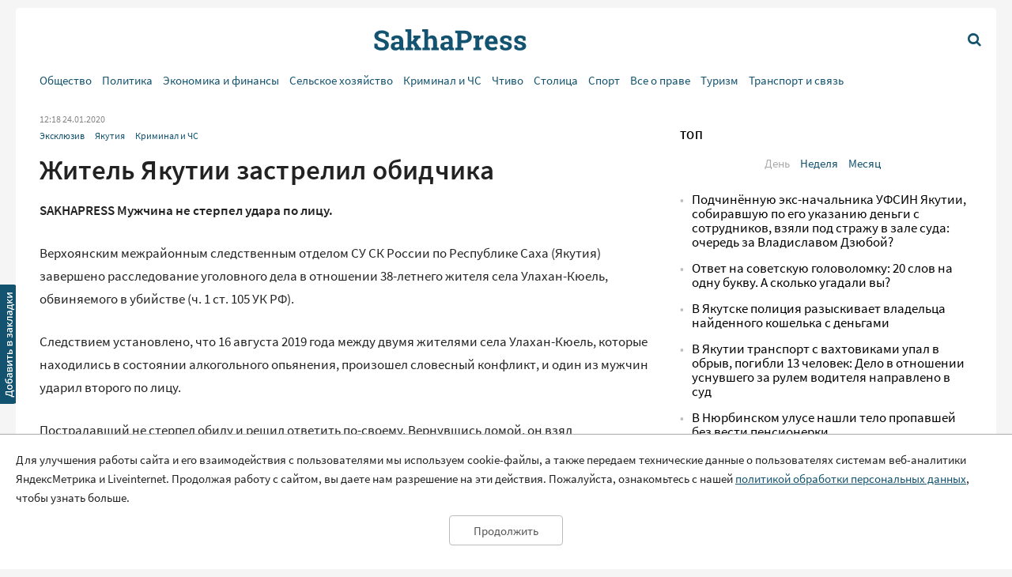

--- FILE ---
content_type: text/html; charset=UTF-8
request_url: https://sakhapress.ru/archives/254707
body_size: 10636
content:
<!DOCTYPE html>
<html lang="ru">

<head>
    <meta charset="utf-8">
    <title>      Житель Якутии застрелил обидчика | SakhaPress.ru
  </title>
    <meta name="description" content="      Мужчина не стерпел удара по лицу.  Верхоянским межрайонным следственным отделом СУ СК России по Республике Саха (Якутия) завершено расследование уголовного дела в отношении 38-летнего жителя села Улахан-Кюель, обвиняемого в убийстве (ч. 1 ст. 105 УК РФ). 		    
window.yaContextCb.push(()=&gt;{
	Ya.Context.AdvManager.render({
		&quot;blockId&quot;: &quot;R-A-81595-33&quot;,
		&quot;renderTo&quot;: &quot;yandex_rtb_R-A-81595-33&quot;
	})
})
 	   		    window.yaContextCb.push(()=&gt;{
	Ya.Context.AdvManager.render({
		&quot;blockId&quot;: &quot;R-A-81595-27&quot;,
		&quot;renderTo&quot;:...
  ">
    <meta name="viewport" content="width=device-width, initial-scale=1">
    <meta name="yandex-verification" content="c6b337edaf8ef4c2" />
    <meta name="google-site-verification" content="y7-9fESnb7W3EC6SSG8Gg-Y4oqJRRQIyheWuz1eyYIU" />
          <link rel="canonical" href="https://sakhapress.ru/archives/254707" />
      <link rel="amphtml" href="https://sakhapress.ru/amp/archives/254707">
            <script type="application/ld+json">
	{
		"@context": "http://schema.org",
		"@type": "NewsArticle",
		"mainEntityOfPage": {
		"@type": "WebPage",
		"@id": "https://sakhapress.ru/archives/254707"
	},
	"headline": "Житель Якутии застрелил обидчика",
	"image": {
	"@type": "ImageObject",
		"url": "https://sakhapress.ru/img/logo_big_1180n620.png",
	"width": 1180,
	"height": 620
	},
"datePublished": "2020-01-24T12:18:00+09:00",
"dateModified": "2020-01-24T12:18:00+09:00",
"author": {
"@type": "Person",
"name": "SakhaPress.Ru"
},
"publisher": {
"@type": "Organization",
"name": "SakhaPress.Ru",
"logo": {
"@type": "ImageObject",
"url": "https://sakhapress.ru/img/logo_mini_168n60.png",
"width": 168,
"height": 60
}
},
"description": "Мужчина не стерпел удара по лицу.  Верхоянским межрайонным следственным отделом СУ СК России по Республике Саха (Якутия) завершено расследование уголовного дела в отношении 38-летнего жителя села Улахан-Кюель, обвиняемого в убийстве (ч. 1 ст. 105 УК РФ). 		    
window.yaContextCb.push(()=&gt;{
	Ya.Context.AdvManager.render({
		&quot;blockId&quot;: &quot;R-A-81595-33&quot;,
		&quot;renderTo&quot;: &quot;yandex_rtb_R-A-81595-33&quot;
	})
})
 	   		    window.yaContextCb.push(()=&gt;{
	Ya.Context.AdvManager.render({
		&quot;blockId&quot;: &quot;R-A-81595-27&quot;,
		&quot;renderTo&quot;:..."
}
</script>            <meta property="og:url" content="https://sakhapress.ru/archives/254707">
 <meta property="og:type" content="article">
 <meta property="og:title" content="Житель Якутии застрелил обидчика">
  <meta property="og:image" content="https://sakhapress.ru/img/logo_big_1180n620.png">
 <meta property="og:image:width" content="1180">
 <meta property="og:image:height" content="620">
  <meta property="og:description" content="Мужчина не стерпел удара по лицу.  Верхоянским межрайонным следственным отделом СУ СК России по Республике Саха (Якутия) завершено расследование уголовного дела в отношении 38-летнего жителя села Улахан-Кюель, обвиняемого в убийстве (ч. 1 ст. 105 УК РФ). 		    
window.yaContextCb.push(()=&gt;{
	Ya.Context.AdvManager.render({
		&quot;blockId&quot;: &quot;R-A-81595-33&quot;,
		&quot;renderTo&quot;: &quot;yandex_rtb_R-A-81595-33&quot;
	})
})
 	   		    window.yaContextCb.push(()=&gt;{
	Ya.Context.AdvManager.render({
		&quot;blockId&quot;: &quot;R-A-81595-27&quot;,
		&quot;renderTo&quot;:...">
 <meta property="og:site_name" content="Sakhapress.ru">
 <meta property="og:locale" content="ru_RU">
 <meta property="article:author" content="Sakhapress.ru">  
    <link rel="icon" href="/favicon-16.png" sizes="16x16" type="image/png">
    <link rel="icon" href="/favicon-32.png" sizes="32x32" type="image/png">
    <link rel="icon" href="/favicon-48.png" sizes="48x48" type="image/png">
    <link rel="icon" href="/favicon-62.png" sizes="62x62" type="image/png">
    <link rel="icon" href="/favicon-192.png" sizes="192x192" type="image/png">
    <link rel="alternate" type="application/rss+xml" href="http://sakhapress.ru/feed" />

    <link rel="preload" as="style" href="https://sakhapress.ru/build/assets/user-fa587cb6.css" /><link rel="modulepreload" href="https://sakhapress.ru/build/assets/user-85237fbb.js" /><link rel="stylesheet" href="https://sakhapress.ru/build/assets/user-fa587cb6.css" /><script type="module" src="https://sakhapress.ru/build/assets/user-85237fbb.js"></script>            <!-- Yandex.RTB -->
        <script>
            window.yaContextCb = window.yaContextCb || []
        </script>
        <script src="https://yandex.ru/ads/system/context.js" async></script>
    </head>

<body id='up'>
        <div>
        <a id="top" href="#up"><i class="icon icon-up-big"></i></a>
    </div>
    <a id="bookmarkme" href="#" rel="sidebar" title="SakhaPress.ru"><img alt='bookmark'
            src="/img/bookmark.png"></a>
    <div class="vFromDesktop">
		<div class="container">
		<div class="header_banner">
									<!-- Yandex.RTB R-A-81595-28 -->
<div id="yandex_rtb_R-A-81595-28"></div>
<script>window.yaContextCb.push(()=>{
  Ya.Context.AdvManager.render({
    renderTo: 'yandex_rtb_R-A-81595-28',
    blockId: 'R-A-81595-28'
  })
})</script>
					</div>
	</div>
	</div>
<div class="vBeforeDesktop">
		<div class="container">
		<div class="header_banner">
									<!-- Yandex.RTB R-A-81595-26 -->
<div id="yandex_rtb_R-A-81595-26"></div>
<script>window.yaContextCb.push(()=>{
  Ya.Context.AdvManager.render({
    renderTo: 'yandex_rtb_R-A-81595-26',
    blockId: 'R-A-81595-26'
  })
})</script>
					</div>
	</div>
	</div>
    <header class="vBeforeDesktop">
	<div class="container">
		<div class="wrapper">
			<div class="cell logo">
				<a class="link" href='/'>
					<img alt="SakhaPress Logo" src="/img/logo.png?v=3">
				</a>
			</div>
			<div class="cell alignright menu_button">
				<a href="#" class="open_menu"><i class="icon icon-menu"></i></a>
			</div>
		</div>
		<div class="menu">
	<div class="content">
		<ul class="categories_items">

						<li class="item"><a href="https://sakhapress.ru/archives/category/society"
					class="link">Общество</a></li>
						<li class="item"><a href="https://sakhapress.ru/archives/category/politics"
					class="link">Политика</a></li>
						<li class="item"><a href="https://sakhapress.ru/archives/category/economy"
					class="link">Экономика и финансы</a></li>
						<li class="item"><a href="https://sakhapress.ru/archives/category/dorogi-yakutii"
					class="link">Сельское хозяйство</a></li>
						<li class="item"><a href="https://sakhapress.ru/archives/category/criminal"
					class="link">Криминал и ЧС</a></li>
						<li class="item"><a href="https://sakhapress.ru/archives/category/read"
					class="link">Чтиво</a></li>
						<li class="item"><a href="https://sakhapress.ru/archives/category/capital"
					class="link">Столица</a></li>
						<li class="item"><a href="https://sakhapress.ru/archives/category/sport"
					class="link">Спорт</a></li>
						<li class="item"><a href="https://sakhapress.ru/archives/category/vse-o-prave"
					class="link">Все о праве</a></li>
						<li class="item"><a href="https://sakhapress.ru/archives/category/turizm"
					class="link">Туризм</a></li>
						<li class="item"><a href="https://sakhapress.ru/archives/category/discounts"
					class="link">Транспорт и связь</a></li>
			
			<li class="item search_item"><a href="https://sakhapress.ru/search" class="link"><i
						class="icon icon-search"></i>Поиск</a></li>
		</ul>
	</div>
</div>	</div>
</header>
<div class="container vFromDesktop">
	<header>
		<div class="wrapper">
			<div class="cell">

			</div>
			<div class="cell logo">
				<a class="link" href='/'>
					<div class="svg">

					</div>
				</a>
			</div>
			<div class="cell alignright menu_button">
				<a href="https://sakhapress.ru/search" class="search"><i class="icon icon-search"></i></a>
			</div>
		</div>
	</header>
</div>
<div class="container vFromDesktop">
	<div class="nav ">

		<div class="menu">
	<div class="content">
		<ul class="categories_items">

						<li class="item"><a href="https://sakhapress.ru/archives/category/society"
					class="link">Общество</a></li>
						<li class="item"><a href="https://sakhapress.ru/archives/category/politics"
					class="link">Политика</a></li>
						<li class="item"><a href="https://sakhapress.ru/archives/category/economy"
					class="link">Экономика и финансы</a></li>
						<li class="item"><a href="https://sakhapress.ru/archives/category/dorogi-yakutii"
					class="link">Сельское хозяйство</a></li>
						<li class="item"><a href="https://sakhapress.ru/archives/category/criminal"
					class="link">Криминал и ЧС</a></li>
						<li class="item"><a href="https://sakhapress.ru/archives/category/read"
					class="link">Чтиво</a></li>
						<li class="item"><a href="https://sakhapress.ru/archives/category/capital"
					class="link">Столица</a></li>
						<li class="item"><a href="https://sakhapress.ru/archives/category/sport"
					class="link">Спорт</a></li>
						<li class="item"><a href="https://sakhapress.ru/archives/category/vse-o-prave"
					class="link">Все о праве</a></li>
						<li class="item"><a href="https://sakhapress.ru/archives/category/turizm"
					class="link">Туризм</a></li>
						<li class="item"><a href="https://sakhapress.ru/archives/category/discounts"
					class="link">Транспорт и связь</a></li>
			
			<li class="item search_item"><a href="https://sakhapress.ru/search" class="link"><i
						class="icon icon-search"></i>Поиск</a></li>
		</ul>
	</div>
</div>
	</div>
</div>    <div class="container">
        <main>
                  <div class="row">
          <div class="eight columns">
              <div class="content">
                  <div class="meta">
	<span class="date">12:18 24.01.2020</span>
	</div>                  <ul class="categories_items">
		<li class="item"><a class="link" href='https://sakhapress.ru/archives/category/eksklyuziv'>Эксклюзив</a></li>
		<li class="item"><a class="link" href='https://sakhapress.ru/archives/category/yakutia'>Якутия</a></li>
		<li class="item"><a class="link" href='https://sakhapress.ru/archives/category/criminal'>Криминал и ЧС</a></li>
	</ul>                  <h1>Житель Якутии застрелил обидчика</h1>                                    <div class="text">
	  <p><strong>SAKHAPRESS Мужчина не стерпел удара по лицу.</strong></p>  <p>Верхоянским межрайонным следственным отделом СУ СК России по Республике Саха (Якутия) завершено расследование уголовного дела в отношении 38-летнего жителя села Улахан-Кюель, обвиняемого в убийстве (ч. 1 ст. 105 УК РФ).</p><div class="banner vFromDesktop"> 		<!-- Yandex.RTB R-A-81595-33 -->  <div id="yandex_rtb_R-A-81595-33"></div>  <script>
window.yaContextCb.push(()=>{
	Ya.Context.AdvManager.render({
		"blockId": "R-A-81595-33",
		"renderTo": "yandex_rtb_R-A-81595-33"
	})
})
</script> 	</div>  <div class="banner vBeforeDesktop"> 		<!-- Yandex.RTB R-A-81595-27 -->  <div id="yandex_rtb_R-A-81595-27"></div>  <script>window.yaContextCb.push(()=>{
	Ya.Context.AdvManager.render({
		"blockId": "R-A-81595-27",
		"renderTo": "yandex_rtb_R-A-81595-27"
	})
})
</script> 	</div>   <p>Следствием установлено, что 16 августа 2019 года между двумя жителями села Улахан-Кюель, которые находились в состоянии алкогольного опьянения, произошел словесный конфликт, и один из мужчин ударил второго по лицу.</p>  <p>Пострадавший не стерпел обиду и решил ответить по-своему. Вернувшись домой, он взял гладкоствольное огнестрельное ружье &laquo;МЦ 21-12&raquo;, на мотоцикле приехал к дому оппонента, где произвел один выстрел в грудную клетку потерпевшего.</p>  <p>От полученного огнестрельного ранения мужчина скончался на месте происшествия.</p>  <p>В кратчайшее время личность злоумышленника была установлена. Мужчину задержали, и позже судом было удовлетворено ходатайство следователя об избрании в отношении него меры пресечения в виде заключения под стражу.</p>  <p>На первоначальном этапе следствия он признал вину в совершенном преступлении, однако позже изменил показания, сообщив, что выстрел произведен им случайно. Однако следствием собрано достаточное количество доказательств прямого умысла обвиняемого, направленного на лишение потерпевшего жизни.</p>  <p>Расследование уголовного дела завершено. Материалы дела направлены в суд для рассмотрения по существу.</p><div class="banner vFromDesktop"> 		<!-- Yandex.RTB R-A-81595-30 -->  <div id="yandex_rtb_R-A-81595-30"></div>  <script>window.yaContextCb.push(()=>{
  Ya.Context.AdvManager.render({
    renderTo: 'yandex_rtb_R-A-81595-30',
    blockId: 'R-A-81595-30'
  })
})</script> 	</div>  <div class="banner vBeforeDesktop"> 		<!-- Yandex.RTB R-A-81595-30 -->  <div id="yandex_rtb_R-A-81595-30"></div>  <script>window.yaContextCb.push(()=>{
	Ya.Context.AdvManager.render({
		"blockId": "R-A-81595-30",
		"renderTo": "yandex_rtb_R-A-81595-30"
	})
})
</script> 	</div>   <p>- Житель Верхоянского района предстанет перед судом по обвинению в убийстве односельчанина, - сообщает старший помощник руководителя СУ СК России по РС(Я) по взаимодействию со СМИ Надежда Дворецкая.</p>
	</div>                                                                        <div class="banner vFromDesktop">
		<!-- Yandex.RTB R-A-81595-33 -->
<div id="yandex_rtb_R-A-81595-33"></div>
<script>
window.yaContextCb.push(()=>{
	Ya.Context.AdvManager.render({
		"blockId": "R-A-81595-33",
		"renderTo": "yandex_rtb_R-A-81595-33"
	})
})
</script>
	</div>

<div class="banner vBeforeDesktop">
		<!-- Yandex.RTB R-A-81595-25 -->
<div id="yandex_rtb_R-A-81595-25"></div>
<script type="text/javascript">
    (function(w, d, n, s, t) {
        w[n] = w[n] || [];
        w[n].push(function() {
            Ya.Context.AdvManager.render({
                blockId: "R-A-81595-25",
                renderTo: "yandex_rtb_R-A-81595-25",
                async: true
            });
        });
        t = d.getElementsByTagName("script")[0];
        s = d.createElement("script");
        s.type = "text/javascript";
        s.src = "//an.yandex.ru/system/context.js";
        s.async = true;
        t.parentNode.insertBefore(s, t);
    })(this, this.document, "yandexContextAsyncCallbacks");
</script>
	</div>
                  <a class="dft_button" href='#comments'>
  	Прокомментировать
  </a>
                    <a class="telegram_link" rel="nofollow" href='https://t.me/sakhapress1'><i class="icon icon-telegram"></i>Наш канал в Telegram</a>                  <div class="share">
	<script src="https://yastatic.net/es5-shims/0.0.2/es5-shims.min.js"></script>
	<script src="https://yastatic.net/share2/share.js"></script>
	<div class="ya-share2" data-services="vkontakte,odnoklassniki,twitter,whatsapp,telegram"></div>
</div>                  <div id="comments" class="comments">
	<div class="items">
						<h2 style="display: none">Комментарии</h2>
					</div>
	<h2>Добавить комментарий</h2>
<form action="https://sakhapress.ru/comments/store" method='post' id="create_comment">
	<div class="form_group">
		<label class="author" for="comment_author">Имя</label>
		<input required="required" id="comment_author" type="text" name="author" value="">
	</div>
	<div class="form_group">
		<label class="comment" for="comment_text">Ваш комментарий</label>
		<textarea required="required" id='comment_text' class="u-full-width" name='text'></textarea>
	</div> 
	<div class="form_group meta">
		<input id="email" type="text" name="email" value="">
		<input id="comment_time" type="hidden" name="comment_time" value="[base64]">
		<input type="hidden" name="_token" value="MFtRnWHogEc8xYv1dZ8x9kgDMHe7o3eR3rBsxCK1">
		<input type="hidden" name="post_id" value="254707">
	</div>
	<div class="alignright">
		<input id='submit_comment' class="button-primary" type="submit" value="Отправить">
	</div>
</form></div>
                                        <div>
<!-- Yandex Native Ads C-A-81595-31 -->
<div id="yandex_rtb_C-A-81595-31"></div>
<script>window.yaContextCb.push(()=>{
  Ya.Context.AdvManager.renderWidget({
    renderTo: 'yandex_rtb_C-A-81595-31',
    blockId: 'C-A-81595-31'
  })
})</script>

</div>                      <div class="day_themes">
    <h2>Это актуально!</h2>
            <div class="row">
                            <div class="four columns">
                    <div class="theme">
                                                    <div class="image">
                                <a href="https://sakhapress.ru/archives/309017">
                                    <img alt="Гороскоп на 27 января: день для анализа планов и важных разговоров" src="/thumbnails/400/250/wp-content/uploads/2026/01/VbR2gIRCzb.jpg">
                                </a>
                            </div>
                                                <div class="title">
                            <a class="link bold" href="https://sakhapress.ru/archives/309017">Гороскоп на 27 января: день для анализа планов и важных разговоров</a>
                        </div>
                    </div>
                </div>
                            <div class="four columns">
                    <div class="theme">
                                                    <div class="image">
                                <a href="https://sakhapress.ru/archives/309016">
                                    <img alt="Сможете ответить на все вопросы о Юрии Никулине? Тест для истинных фанатов" src="/thumbnails/400/250/wp-content/uploads/2026/01/14Qn4tHnGt.jpg">
                                </a>
                            </div>
                                                <div class="title">
                            <a class="link bold" href="https://sakhapress.ru/archives/309016">Сможете ответить на все вопросы о Юрии Никулине? Тест для истинных фанатов</a>
                        </div>
                    </div>
                </div>
                            <div class="four columns">
                    <div class="theme">
                                                    <div class="image">
                                <a href="https://sakhapress.ru/archives/309015">
                                    <img alt="Веселая задача на внимательность: найдите отличие на картинке с волчонком за 5 секунд" src="/thumbnails/400/250/wp-content/uploads/2026/01/6QEvAtvG0h.jpg">
                                </a>
                            </div>
                                                <div class="title">
                            <a class="link bold" href="https://sakhapress.ru/archives/309015">Веселая задача на внимательность: найдите отличие на картинке с волчонком за 5 секунд</a>
                        </div>
                    </div>
                </div>
                    </div>
            <div class="row">
                            <div class="four columns">
                    <div class="theme">
                                                    <div class="image">
                                <a href="https://sakhapress.ru/archives/309014">
                                    <img alt="Разбор заданий по ПДД: поворот налево, знаки и правила парковки у тротуара" src="/thumbnails/400/250/wp-content/uploads/2026/01/LkdrKjTuho.jpg">
                                </a>
                            </div>
                                                <div class="title">
                            <a class="link bold" href="https://sakhapress.ru/archives/309014">Разбор заданий по ПДД: поворот налево, знаки и правила парковки у тротуара</a>
                        </div>
                    </div>
                </div>
                            <div class="four columns">
                    <div class="theme">
                                                    <div class="image">
                                <a href="https://sakhapress.ru/archives/309004">
                                    <img alt="Ответ на советскую головоломку: 20 слов на одну букву. А сколько угадали вы?" src="/thumbnails/400/250/wp-content/uploads/2026/01/JKcljyXaGs.jpg">
                                </a>
                            </div>
                                                <div class="title">
                            <a class="link bold" href="https://sakhapress.ru/archives/309004">Ответ на советскую головоломку: 20 слов на одну букву. А сколько угадали вы?</a>
                        </div>
                    </div>
                </div>
                            <div class="four columns">
                    <div class="theme">
                                                    <div class="image">
                                <a href="https://sakhapress.ru/archives/309000">
                                    <img alt="Веселая головоломка: Найдите отличающуюся панду на картинке за 5 секунд! Справитесь?" src="/thumbnails/400/250/wp-content/uploads/2026/01/xX4vJdQL4Q.jpg">
                                </a>
                            </div>
                                                <div class="title">
                            <a class="link bold" href="https://sakhapress.ru/archives/309000">Веселая головоломка: Найдите отличающуюся панду на картинке за 5 секунд! Справитесь?</a>
                        </div>
                    </div>
                </div>
                    </div>
    
</div>
                                </div>
          </div>
          <div class="four columns">
              <div class="banner vFromDesktop">
		<!-- Yandex.RTB R-A-81595-29 -->
<div id="yandex_rtb_R-A-81595-29"></div>
<script>window.yaContextCb.push(()=>{
  Ya.Context.AdvManager.render({
    renderTo: 'yandex_rtb_R-A-81595-29',
    blockId: 'R-A-81595-29'
  })
})</script>
	</div>

<div class="top">
 	<h2>ТОП</h2>
 	<ul class="switcher">  
 		<li><a id="popular_day" class="current item" href="#">День</a></li> 
 		<li><a id="popular_week" class="item" href="#">Неделя</a></li>  
 		<li><a id="popular_month" class="item" href="#">Месяц</a></li> 
 	</ul>
 	<ul class="items popular_day">
 		 
 		<li class="item"><a class="link" href="https://sakhapress.ru/archives/308986">Подчинённую экс-начальника УФСИН Якутии, собиравшую по его указанию деньги с сотрудников, взяли под стражу в зале суда: очередь за Владиславом Дзюбой?</a></li>
 		 
 		<li class="item"><a class="link" href="https://sakhapress.ru/archives/309004">Ответ на советскую головоломку: 20 слов на одну букву. А сколько угадали вы?</a></li>
 		 
 		<li class="item"><a class="link" href="https://sakhapress.ru/archives/308995">В Якутске полиция разыскивает владельца найденного кошелька с деньгами</a></li>
 		 
 		<li class="item"><a class="link" href="https://sakhapress.ru/archives/308998">В Якутии транспорт с вахтовиками упал в обрыв, погибли 13 человек: Дело в отношении уснувшего за рулем водителя направлено в суд</a></li>
 		 
 		<li class="item"><a class="link" href="https://sakhapress.ru/archives/308987">В Нюрбинском улусе нашли тело пропавшей без вести пенсионерки</a></li>
 		 	</ul>
 	<ul style="display: none" class="items popular_week">
 		 
 		<li class="item"><a class="link" href="https://sakhapress.ru/archives/308865">Вы точно ребёнок СССР, если угадаете все 10 сказок и мультиков: Тест на память о вашем детстве</a></li>
 		 
 		<li class="item"><a class="link" href="https://sakhapress.ru/archives/308972">Тест: сможете ответить на 8 вопросов о жизни в СССР? Проверьте свою ностальгическую память!</a></li>
 		 
 		<li class="item"><a class="link" href="https://sakhapress.ru/archives/308864">Найди муравья среди пони на картинке за 5 секунд — это сложнее, чем кажется!</a></li>
 		 
 		<li class="item"><a class="link" href="https://sakhapress.ru/archives/308884">Головоломка на логику: К какой из замочных скважин подойдёт этот ключ?</a></li>
 		 
 		<li class="item"><a class="link" href="https://sakhapress.ru/archives/308971">Россиянин Александр Никишин уложил американца и канадца за 15 секунд: одного впечатал в судью, затем отправил в нокдаун именинника</a></li>
 		 	</ul>
 	<ul style="display: none" class="items popular_month">
 		 
 		<li class="item"><a class="link" href="https://sakhapress.ru/archives/308671">Забавная головоломка: найдите одно отличие между двумя котиками</a></li>
 		 
 		<li class="item"><a class="link" href="https://sakhapress.ru/archives/308658">Найди одно отличие: милая головоломка для разминки мозга</a></li>
 		 
 		<li class="item"><a class="link" href="https://sakhapress.ru/archives/308801">Ужин для зайчат: найдите одно отличие на картинке</a></li>
 		 
 		<li class="item"><a class="link" href="https://sakhapress.ru/archives/308642">Тест для знатоков: 8 вопросов о жизни в СССР, на которые легко ответили бы только свидетели той эпохи</a></li>
 		 
 		<li class="item"><a class="link" href="https://sakhapress.ru/archives/308464">Тест на внимательность: найдите кошечку с телефоном за 5 секунд!</a></li>
 		 	</ul>
 </div><div class="banner vFromDesktop">
		<!-- Yandex.RTB R-A-81595-19 -->
<div id="yandex_rtb_R-A-81595-19"></div>
<script>
window.yaContextCb.push(() => {
    Ya.Context.AdvManager.render({
        "blockId": "R-A-81595-19",
        "renderTo": "yandex_rtb_R-A-81595-19"
    })
})
</script>
	</div>

    <div class="last_news">
	<h2>Свежие новости</h2>
	<ul class="items">
				<li class="item"><a class="link" href="https://sakhapress.ru/archives/309012">Угрозы убийством и побои: Жительница Усть-Маи оштрафована за пьяный дебош и побои на работе</a></li>
				<li class="item"><a class="link" href="https://sakhapress.ru/archives/309011">Стартует зимний фестиваль «Мы за ГТО!» среди населения и людей с ОВЗ</a></li>
				<li class="item"><a class="link" href="https://sakhapress.ru/archives/309010">График ремонтных работ энергетиков на период с 27 января по 14 февраля</a></li>
				<li class="item"><a class="link" href="https://sakhapress.ru/archives/309009">Алексей Колодезников: «Намский улус. Социальная газификация»</a></li>
			</ul>
</div><div class="social_networks">
 	<h2>SakhaPress в соцсетях</h2>
 	<div class="row">
 		<div class="six columns">
 			<ul class="items">
 				<li class="item"><a rel="nofollow" target="_blank" href="https://vk.com/sakhapress24" class='link vk'><i class="icon icon-vkontakte"></i>Вконтакте</a></li>
                <li class="item"><a rel="nofollow" target="_blank" href="https://www.youtube.com/channel/UCXHa7v9RRb8ybLW5rwh2gKg?view_as=subscriber" class='link youtube'><i class="icon icon-youtube-play"></i>YouTube</a></li>
                <li class="item"><a rel="nofollow" target="_blank" href="https://ok.ru/sakhapress" class='link ok'><i class="icon icon-odnoklassniki"></i>Одноклассники</a></li>
 			</ul>
 		</div>
 		<div class="six columns">
 			<ul class="items">
 				<li class="item"><a rel="nofollow" target="_blank" href="https://t.me/sakhapress1" class='link telegram'><i class="icon icon-telegram"></i>Telegram</a></li>
 				<li class="item"><a rel="nofollow" target="_blank" href="https://chat.whatsapp.com/De97XpzT3701bPaTScsuqp" class='link whatsapp'><i class="icon icon-whatsapp"></i>WhatsApp</a></li>
 			</ul>
 		</div>
 	</div>
 </div>

 <!--<a rel="nofollow" class="dft_button" href='https://www.instagram.com/sakhapress1/'><i class="icon icon-instagram"></i>Присоединиться</a>-->
<div class='weather vFromDesktop'>
	<h2>Погода</h2>
	<div class="informer">
		<a href="https://clck.yandex.ru/redir/dtype=stred/pid=7/cid=1228/*https://yandex.ru/pogoda/74" target="_blank"><img class="lozad" data-src="https://info.weather.yandex.net/74/2_white.ru.png?domain=ru" border="0" alt="Яндекс.Погода"/><img width="1" height="1" src="https://clck.yandex.ru/click/dtype=stred/pid=7/cid=1227/*https://img.yandex.ru/i/pix.gif" alt="" border="0"/></a>
	</div>
</div><noindex>
<div class='currency vFromDesktop'>
	<h2>Курс валют</h2>
<iframe class="lozad" style="width:100%;border:0;overflow:hidden;background-color:transparent;height:235px" scrolling="no" data-src="https://fortrader.org/informers/getInformer?st=1&cat=7&title=%D0%9A%D1%83%D1%80%D1%81%D1%8B%20%D0%B2%D0%B0%D0%BB%D1%8E%D1%82%20%D0%A6%D0%91%20%D0%A0%D0%A4&texts=%7B%22toolTitle%22%3A%22%D0%92%D0%B0%D0%BB%D1%8E%D1%82%D0%B0%22%2C%22todayCourse%22%3A%22RUB%22%7D&mult=1&showGetBtn=0&hideHeader=0&hideDate=0&w=0&codes=1&colors=false&items=2%2C21&columns=todayCourse&toCur=11111"></iframe>
</div>
</noindex>          </div>
      </div>
          </main>
    </div>
    <div class="container">
	<footer>
		<div class="row">
			<div class="four columns">
				<ul class="items">
					<li class="item"><span class="age">18+</span> Все права защищены.</li>
					<li class="item">Сетевое издание Sakhapress зарегистрировано в Федеральной службе по надзору в сфере связи, информационных технологий и массовых коммуникаций (Роскомнадзор) 29 мая 2017 года. Свидетельство о регистрации Эл № ФС77-69888.</li>
				</ul>
			</div> 
			<div class="four columns">
				<ul class="items">
					<li class="item">Использование текстовых и иных материалов с сайта Сетевого издания Sakhapress на иных ресурсах в сети Интернет и в социальных сетях разрешается только с письменного согласия редакции Sakhapress и гиперссылкой на сайт Sakhapress.</li>
					<li class="item">В сетевом издании Sakhapress возможны упоминания <a class="link" href="https://minjust.gov.ru/ru/activity/directions/998/">иноагентов</a> и
					<a class="link" href="https://minjust.gov.ru/ru/documents/7822/">запрещенных организаций</a>. Списки пополняются.
					Организация Metа, ее продукты Instagram и Facebook запрещены в РФ за экстремизм.</li>
					<li class="item">Разработка сайта: <a style="text-decoration: none; color: white" href='https://iolky.ru/'><span style="color: #7f9cf5 ">io</span>lky</a></li>
				</ul>
			</div>
			<div class="four columns">
				<ul class="items">
					<li class="item">Главный редактор: Яровиков А.Д.</li>
					<li class="item">Учредитель: ИП "Мурсакулова Э.М."</li>
					<li class="item">Телефон редакции: +7-914-273-40-15</li>
					<li class="item">E-mail редакции: sakhapress@mail.ru</li>
				</ul>
			</div>
		</div>
		<div class="row">
			<div class="four columns">
				<ul class="items">
					<li class="item"><a class="link" href='/page/rules'>Правила сайта</a></li>
					<li class="item"><a class="link" href='/page/politika-obrabotki-personalnyh-dannyh'>Политика обработки персональных данных</a></li>
					<li class="item"><a class="link" href='/page/prays-list'>Размещение рекламы</a></li>
					<li class="item"><a class="link" href='/page/kontakty'>Контакты</a></li>
				</ul>
			</div>
			<div class="eight columns">
					<!--LiveInternet counter--><script type="text/javascript">
document.write('<a href="//www.liveinternet.ru/click" '+
'target="_blank"><img src="//counter.yadro.ru/hit?t44.6;r'+
escape(document.referrer)+((typeof(screen)=='undefined')?'':
';s'+screen.width+''+screen.height+''+(screen.colorDepth?
screen.colorDepth:screen.pixelDepth))+';u'+escape(document.URL)+
';h'+escape(document.title.substring(0,150))+';'+Math.random()+
'" alt="" title="LiveInternet" '+
'border="0" width="31" height="31"><\/a>')
</script><!--/LiveInternet-->

<!-- Yandex.Metrika counter -->
<script type="text/javascript" >
   (function(m,e,t,r,i,k,a){m[i]=m[i]||function(){(m[i].a=m[i].a||[]).push(arguments)};
   m[i].l=1*new Date();k=e.createElement(t),a=e.getElementsByTagName(t)[0],k.async=1,k.src=r,a.parentNode.insertBefore(k,a)})
   (window, document, "script", "https://mc.yandex.ru/metrika/tag.js", "ym");

   ym(51179711, "init", {
        clickmap:true,
        trackLinks:true,
        accurateTrackBounce:true
   });
</script>
<noscript><div><img src="https://mc.yandex.ru/watch/51179711" style="position:absolute; left:-9999px;" alt="" /></div></noscript>
<!-- /Yandex.Metrika counter -->

			</div>
		</div>
		
	</footer>
</div>    <div id="personal_data_policy_card" style="display: none;">
        <p>Для улучшения работы сайта и его взаимодействия с пользователями мы используем cookie-файлы, а также передаем
            технические данные о пользователях системам веб-аналитики ЯндексМетрика и Liveinternet. Продолжая работу с
            сайтом, вы даете нам разрешение на эти действия. Пожалуйста, ознакомьтесь с нашей <a
                href="https://sakhapress.ru/page/politika-obrabotki-personalnyh-dannyh">политикой обработки персональных
                данных</a>, чтобы узнать больше.</p>
        <div class="button_container"><button>Продолжить</button></div>
    </div>
    <!-- Yandex.RTB R-A-81595-34 -->
    <script>
        window.yaContextCb.push(() => {
            Ya.Context.AdvManager.render({
                "blockId": "R-A-81595-34",
                "type": "fullscreen",
                "platform": "touch"
            })
        })
    </script>
</body>

</html>
